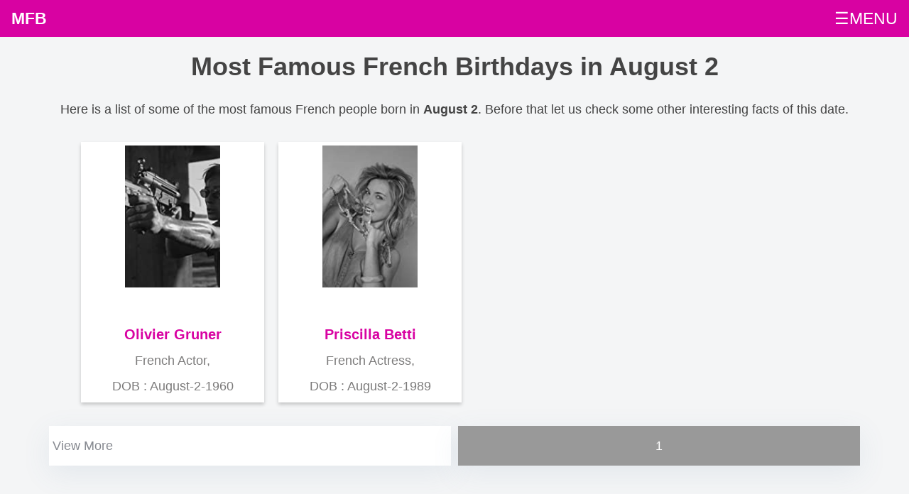

--- FILE ---
content_type: text/html; charset=UTF-8
request_url: https://mostfamousbirthdays.com/august-2-birthday-french-people.php
body_size: 2905
content:
<!DOCTYPE html><html lang="en-US">
<head>  
<meta charset='UTF-8'>
   <meta http-equiv='X-UA-Compatible' content='IE=edge'>
   <meta name='viewport' content='width=device-width, initial-scale=1, minimum-scale=1'>
   <link rel='shortcut icon' href='https://mostfamousbirthdays.com/favicon.ico' type='image/x-icon'>
   <title>Most Famous French Birthdays in 2nd August | French People born on 2nd August</title>
  <link rel='canonical' href='https://mostfamousbirthdays.com/august-2-birthday-french-people.php'>
   <meta name='description' content="Famous French personalities and celebrities having birthday in 2nd August. Horoscopic and numerology facts about 2nd August French born people. See the statistics & characteristics about the world known French persons born in 2nd August">
   <meta itemprop='description' content="Famous French personalities and celebrities having birthday in 2nd August. Horoscopic and numerology facts about 2nd August French born people. See the statistics & characteristics about the world known French persons born in 2nd August">  
   <meta itemprop='image' content="https://mostfamousbirthdays.com/android-chrome-512x512.png">
   <meta property='og:image' content="https://mostfamousbirthdays.com/android-chrome-512x512.png"/>
   <meta property='og:title' content="Most Famous French Birthdays in 2nd August | French People born on 2nd August"/>
   <meta property='og:description' content="Famous French personalities and celebrities having birthday in 2nd August. Horoscopic and numerology facts about 2nd August French born people. See the statistics & characteristics about the world known French persons born in 2nd August"/>
   <meta property='og:url' content="https://mostfamousbirthdays.com/august-2-birthday-french-people.php"/>
   <meta property='og:type' content="website"/>
   <meta property='og:site_name' content="Most Famous Birthdays"/>
   <meta name='twitter:card' content='summary'>
   <meta name='twitter:title' content="Most Famous French Birthdays in 2nd August | French People born on 2nd August">
   <meta name='twitter:description' content="Famous French personalities and celebrities having birthday in 2nd August. Horoscopic and numerology facts about 2nd August French born people. See the statistics & characteristics about the world known French persons born in 2nd August">
   <meta name='twitter:image' content='https://mostfamousbirthdays.com/android-chrome-512x512.png'>
   <meta name='twitter:site' content='@MostFamousBirthdays.com'>
   <meta name='twitter:creator' content='@MostFamousBirthdays'><script type='application/ld+json'>            
{
"@context": "http://schema.org/",
"@type": "WebPage",
"name": "Most Famous French Birthdays in 2nd August | French People born on 2nd August",
"description": "Famous French personalities and celebrities having birthday in 2nd August. Horoscopic and numerology facts about 2nd August French born people. See the statistics & characteristics about the world known French persons born in 2nd August"  
} 
</script><link rel="stylesheet" href="https://mostfamousbirthdays.com/style.css">
<script async src="https://pagead2.googlesyndication.com/pagead/js/adsbygoogle.js?client=ca-pub-3998637804056718"
     crossorigin="anonymous"></script>
</head>
<body>
<div class="topnav" id="myTopnav">
    
<a class="active" href="https://mostfamousbirthdays.com">MFB</a><a href="https://mostfamousbirthdays.com/info/">Blog</a>
<a href="https://mostfamousbirthdays.com/january-20-birthday-people.php">Today Birthdays</a><a href="https://mostfamousbirthdays.com/january-19-birthday-people.php">Yesterday Birthdays</a><a href="https://mostfamousbirthdays.com/january-21-birthday-people.php">Tomorrow Birthdays</a><a href="https://mostfamousbirthdays.com/turning-50-on-date-january-20-2026.php">Turning 50 Today</a><a href="javascript:void(0);" class="icon icon1" onclick="myFunction()">☰MENU</a></div>
<script>
function myFunction() {
    var x = document.getElementById("myTopnav");
    if (x.className === "topnav") {
        x.className += " responsive";
    } else {
        x.className = "topnav";
    }
}
</script><div class="container">
<div class="section"> 
        <div class="headingarea">
        <h1>Most Famous French Birthdays in August 2</h1>
        <p>Here is a list of some of the most famous French people born in <strong>August 2</strong>. Before that let us check some other interesting facts of this date.</p>        </div>
        
<ul class="boxes">
<li class="box"><center><img src="https://mostfamousbirthdays.com/profile5/olivier-gruner-135592.jpg" alt="Olivier Gruner"></center><br><a href="https://mostfamousbirthdays.com/olivier-gruner-135592-age-height-born-details.php" title="Olivier Gruner">Olivier Gruner</a><br>French Actor,<br>DOB : August-2-1960</li><li class="box"><center><img src="https://mostfamousbirthdays.com/profile5/priscilla-betti-142197.jpg" alt="Priscilla Betti"></center><br><a href="https://mostfamousbirthdays.com/priscilla-betti-142197-age-height-born-details.php" title="Priscilla Betti">Priscilla Betti</a><br>French Actress,<br>DOB : August-2-1989</li></ul><div class="flex-grid">
<div class="col">View More</div><div class="col current nos_link">1</div></div>
    
<div class="addsection">
<script async src="https://pagead2.googlesyndication.com/pagead/js/adsbygoogle.js?client=ca-pub-3998637804056718" crossorigin="anonymous"></script>
<!-- MFB_SIDE_LG -->
<ins class="adsbygoogle"
     style="display:block;min-height:300px"
     data-ad-client="ca-pub-3998637804056718"
     data-ad-slot="5171540597"
     data-ad-format="auto"
     data-full-width-responsive="true"></ins>
<script>
     (adsbygoogle = window.adsbygoogle || []).push({});
</script> 
</div>
 <section class="accordion">
  <input type="checkbox" name="collapse" id="monthspecialities" >
  <h2 class="handle">
    <label for="monthspecialities">August Born People Characteristics</label>
  </h2>
  <div class="content"><p><ul> 
        <li>They are so cheerful and warm-hearted.</li><li>Their humorous nature attracts a lot of friends around them.</li><li>But they are not  very flexible to adapt to all situations of life.</li><li>The stubborn nature of these people makes enemies very easily like they make friends.</li><li>They may be creative but lazy.</li></ul></p>
  </div>
</section>
 <section class="accordion">
  <input type="checkbox" name="collapse" id="datespecialities" >
  <h2 class="handle">
    <label for="datespecialities">2nd date Born People specialities</label>
  </h2>
  <div class="content"><p><ul> 
  <li>You are aware of your surroundings and easily influenced by your environment. </li><li>You are aware of your surroundings and easily influenced by your environment. </li><li>Your understanding helps you become greatly passionate and helpless of being unhappy. </li><li>You might be a prey to hopelessness and being not confident.</li><li>You are a mind reader and have the ability to be keep up your personal relations very diplomatically. </li></ul></p>
  </div>
</section>   
<section class="accordion">
  <input type="checkbox" name="collapse" id="monthdates" >
  <h2 class="handle">
    <label for="monthdates">Famous People Born in August by dates</label>
  </h2>
  <div class="content"><p>Here you can view the list of celebrities by date wise. Click on the date in month of August and see the list of famous people having birthday on that date.<ul> 
        <li><a href="https://mostfamousbirthdays.com/august-1-birthday-people.php">1st August Born Famous People</a></li><li><a href="https://mostfamousbirthdays.com/august-2-birthday-people.php">2nd August Born Famous People</a></li><li><a href="https://mostfamousbirthdays.com/august-3-birthday-people.php">3rd August Born Famous People</a></li><li><a href="https://mostfamousbirthdays.com/august-4-birthday-people.php">4th August Born Famous People</a></li><li><a href="https://mostfamousbirthdays.com/august-5-birthday-people.php">5th August Born Famous People</a></li><li><a href="https://mostfamousbirthdays.com/august-6-birthday-people.php">6th August Born Famous People</a></li><li><a href="https://mostfamousbirthdays.com/august-7-birthday-people.php">7th August Born Famous People</a></li><li><a href="https://mostfamousbirthdays.com/august-8-birthday-people.php">8th August Born Famous People</a></li><li><a href="https://mostfamousbirthdays.com/august-9-birthday-people.php">9th August Born Famous People</a></li><li><a href="https://mostfamousbirthdays.com/august-10-birthday-people.php">10th August Born Famous People</a></li><li><a href="https://mostfamousbirthdays.com/august-11-birthday-people.php">11th August Born Famous People</a></li><li><a href="https://mostfamousbirthdays.com/august-12-birthday-people.php">12th August Born Famous People</a></li><li><a href="https://mostfamousbirthdays.com/august-13-birthday-people.php">13th August Born Famous People</a></li><li><a href="https://mostfamousbirthdays.com/august-14-birthday-people.php">14th August Born Famous People</a></li><li><a href="https://mostfamousbirthdays.com/august-15-birthday-people.php">15th August Born Famous People</a></li><li><a href="https://mostfamousbirthdays.com/august-16-birthday-people.php">16th August Born Famous People</a></li><li><a href="https://mostfamousbirthdays.com/august-17-birthday-people.php">17th August Born Famous People</a></li><li><a href="https://mostfamousbirthdays.com/august-18-birthday-people.php">18th August Born Famous People</a></li><li><a href="https://mostfamousbirthdays.com/august-19-birthday-people.php">19th August Born Famous People</a></li><li><a href="https://mostfamousbirthdays.com/august-20-birthday-people.php">20th August Born Famous People</a></li><li><a href="https://mostfamousbirthdays.com/august-21-birthday-people.php">21st August Born Famous People</a></li><li><a href="https://mostfamousbirthdays.com/august-22-birthday-people.php">22nd August Born Famous People</a></li><li><a href="https://mostfamousbirthdays.com/august-23-birthday-people.php">23rd August Born Famous People</a></li><li><a href="https://mostfamousbirthdays.com/august-24-birthday-people.php">24th August Born Famous People</a></li><li><a href="https://mostfamousbirthdays.com/august-25-birthday-people.php">25th August Born Famous People</a></li><li><a href="https://mostfamousbirthdays.com/august-26-birthday-people.php">26th August Born Famous People</a></li><li><a href="https://mostfamousbirthdays.com/august-27-birthday-people.php">27th August Born Famous People</a></li><li><a href="https://mostfamousbirthdays.com/august-28-birthday-people.php">28th August Born Famous People</a></li><li><a href="https://mostfamousbirthdays.com/august-29-birthday-people.php">29th August Born Famous People</a></li><li><a href="https://mostfamousbirthdays.com/august-30-birthday-people.php">30th August Born Famous People</a></li><li><a href="https://mostfamousbirthdays.com/august-31-birthday-people.php">31st August Born Famous People</a></li></ul></p>
  </div>
</section><section class="accordion">
  <input type="checkbox" name="collapse" id="country_month_date">
  <h2 class="handle">
    <label for="country_month_date">August 2 Born People by country wise</label>
  </h2>
  <div class="content"><p>
        <a class='btn btn-md btn-primary text-4' href="https://mostfamousbirthdays.com/august-2-birthday-american-people.php">American celebrities Born on August 2</a><br><a class='btn btn-md btn-primary text-4' href="https://mostfamousbirthdays.com/august-2-birthday-british-people.php">British celebrities Born on August 2</a><br><a class='btn btn-md btn-primary text-4' href="https://mostfamousbirthdays.com/august-2-birthday-canadian-people.php">Canadian celebrities Born on August 2</a><br><a class='btn btn-md btn-primary text-4' href="https://mostfamousbirthdays.com/august-2-birthday-french-people.php">French celebrities Born on August 2</a><br><a class='btn btn-md btn-primary text-4' href="https://mostfamousbirthdays.com/august-2-birthday-indian-people.php">Indian celebrities Born on August 2</a><br><a class='btn btn-md btn-primary text-4' href="https://mostfamousbirthdays.com/august-2-birthday-german-people.php">German celebrities Born on August 2</a><br><a class='btn btn-md btn-primary text-4' href="https://mostfamousbirthdays.com/august-2-birthday-australian-people.php">Australian celebrities Born on August 2</a><br><a class='btn btn-md btn-primary text-4' href="https://mostfamousbirthdays.com/august-2-birthday-brazilian-people.php">Brazilian celebrities Born on August 2</a><br><a class='btn btn-md btn-primary text-4' href="https://mostfamousbirthdays.com/august-2-birthday-russian-people.php">Russian celebrities Born on August 2</a><br><a class='btn btn-md btn-primary text-4' href="https://mostfamousbirthdays.com/august-2-birthday-japanese-people.php">Japanese celebrities Born on August 2</a><br><a class='btn btn-md btn-primary text-4' href="https://mostfamousbirthdays.com/august-2-birthday-chinese-people.php">Chinese celebrities Born on August 2</a><br><a class='btn btn-md btn-primary text-4' href="https://mostfamousbirthdays.com/august-2-birthday-norwegian-people.php">Norwegian celebrities Born on August 2</a><br><a class='btn btn-md btn-primary text-4' href="https://mostfamousbirthdays.com/august-2-birthday-spanish-people.php">Spanish celebrities Born on August 2</a><br><a class='btn btn-md btn-primary text-4' href="https://mostfamousbirthdays.com/august-2-birthday-mexican-people.php">Mexican celebrities Born on August 2</a><br><a class='btn btn-md btn-primary text-4' href="https://mostfamousbirthdays.com/august-2-birthday-cuban-people.php">Cuban celebrities Born on August 2</a><br><a class='btn btn-md btn-primary text-4' href="https://mostfamousbirthdays.com/august-2-birthday-chilean-people.php">Chilean celebrities Born on August 2</a><br><a class='btn btn-md btn-primary text-4' href="https://mostfamousbirthdays.com/august-2-birthday-argentinian-people.php">Argentinian celebrities Born on August 2</a><br></p>
  </div>
</section>

<div class="addsection">
<script async src="https://pagead2.googlesyndication.com/pagead/js/adsbygoogle.js?client=ca-pub-3998637804056718" crossorigin="anonymous"></script>
<!-- MFB_SIDE_LG -->
<ins class="adsbygoogle"
     style="display:block;min-height:300px"
     data-ad-client="ca-pub-3998637804056718"
     data-ad-slot="5171540597"
     data-ad-format="auto"
     data-full-width-responsive="true"></ins>
<script>
     (adsbygoogle = window.adsbygoogle || []).push({});
</script> 
</div>    
</div>        
</div>    
<div class="footdiv footerboxes">
    <div class="footerbox">
        <strong>Month-wise Birthdays</strong><br>
   <a href="https://mostfamousbirthdays.com/january-born-people.php">Birthdays in January</a><br>
   <a href="https://mostfamousbirthdays.com/february-born-people.php">Birthdays in February</a><br> 
   <a href="https://mostfamousbirthdays.com/march-born-people.php">Birthdays in March</a><br>
   <a href="https://mostfamousbirthdays.com/april-born-people.php">Birthdays in April</a><br>
   <a href="https://mostfamousbirthdays.com/may-born-people.php">Birthdays in May</a><br> 
   <a href="https://mostfamousbirthdays.com/june-born-people.php">Birthdays in June</a><br>
   <a href="https://mostfamousbirthdays.com/july-born-people.php">Birthdays in July</a><br>
   <a href="https://mostfamousbirthdays.com/august-born-people.php">Birthdays in August</a><br> 
   <a href="https://mostfamousbirthdays.com/september-born-people.php">Birthdays in September</a><br>
   <a href="https://mostfamousbirthdays.com/october-born-people.php">Birthdays in October</a><br>
   <a href="https://mostfamousbirthdays.com/november-born-people.php">Birthdays in November</a><br> 
   <a href="https://mostfamousbirthdays.com/december-born-people.php">Birthdays in December</a><br>
    </div>
    <div class="footerbox">
    </div>
    <div class="footerbox">
    <strong>MFB</strong><br>
        <a href="https://mostfamousbirthdays.com/">Home</a><br>
        <a href="https://mostfamousbirthdays.com/privacy-policy.php">Privacy Policy</a><br>
        <a href="https://mostfamousbirthdays.com/contact.php">Contact Us</a><br>
        <a href="https://mostfamousbirthdays.com/contact.php">Removal Request</a><br>
    </div>    
</div>
<div class="copyarea"><center>&copy;2026 Mostfamousbirthdays.com</center></div>    
</body>
</html>

--- FILE ---
content_type: text/html; charset=utf-8
request_url: https://www.google.com/recaptcha/api2/aframe
body_size: 269
content:
<!DOCTYPE HTML><html><head><meta http-equiv="content-type" content="text/html; charset=UTF-8"></head><body><script nonce="0hVDbJAKr3NbWhTTByQYkw">/** Anti-fraud and anti-abuse applications only. See google.com/recaptcha */ try{var clients={'sodar':'https://pagead2.googlesyndication.com/pagead/sodar?'};window.addEventListener("message",function(a){try{if(a.source===window.parent){var b=JSON.parse(a.data);var c=clients[b['id']];if(c){var d=document.createElement('img');d.src=c+b['params']+'&rc='+(localStorage.getItem("rc::a")?sessionStorage.getItem("rc::b"):"");window.document.body.appendChild(d);sessionStorage.setItem("rc::e",parseInt(sessionStorage.getItem("rc::e")||0)+1);localStorage.setItem("rc::h",'1768982229546');}}}catch(b){}});window.parent.postMessage("_grecaptcha_ready", "*");}catch(b){}</script></body></html>